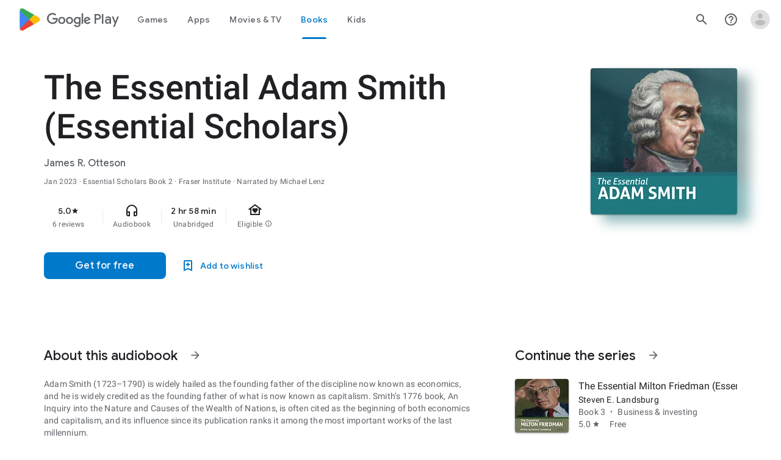

--- FILE ---
content_type: text/plain; charset=utf-8
request_url: https://play.google.com/play/log?format=json&authuser&proto_v2=true
body_size: -435
content:
["900000","1766896832858"]

--- FILE ---
content_type: text/javascript; charset=UTF-8
request_url: https://www.gstatic.com/_/boq-play/_/js/k=boq-play.PlayStoreUi.en_US.OKnAbnd5_iw.2021.O/ck=boq-play.PlayStoreUi.UfZ46n-uUJw.L.B1.O/am=D4t3gL33BwCAJBjwe-Y_bAs/d=1/exm=A7fCU,ArluEf,BBI74,BVgquf,BfdUQc,EFQ78c,FuzVxc,GkRiKb,I8lFqf,IJGqxf,IZT63,IcVnM,JH2zc,JNoxi,JWUKXe,KUM7Z,LCkxpb,LEikZe,LvGhrf,MI6k7c,MdUzUe,MpJwZc,NQMl8b,NkbkFd,NwH0H,O1Gjze,O6y8ed,OTA3Ae,P6sQOc,PHUIyb,PrPYRd,QIhFr,RMhBfe,RqjULd,RyvaUb,SWD8cc,SdcwHb,SpsfSb,UUJqVe,Uas9Hd,Ulmmrd,V3dDOb,WO9ee,XVMNvd,Z5uLle,ZDZcre,ZU3blf,ZwDk9d,_b,_tp,aW3pY,bKbduc,byfTOb,chfSwc,cmaUsf,dfkSTe,e5qFLc,fI4Vwc,fdeHmf,gychg,hKSk3e,hc6Ubd,indMcf,j9sf1,kjKdXe,lazG7b,lsjVmc,lwddkf,m9oV,mI3LFb,mdR7q,n73qwf,nKuFpb,oEJvKc,p3hmRc,pYCIec,pjICDe,pw70Gc,q0xTif,qTnoBf,qqarmf,rmQtme,rpbmN,rzisu,sJhETb,sOXFj,soHxf,t1sulf,tBvKNb,tKHFxf,vNKqzc,w9hDv,wW2D8b,wg1P6b,ws9Tlc,xQtZb,xUdipf,yNB6me,ywOR5c,z5Gxfe,zBPctc,zbML3c,zr1jrb/excm=_b,_tp,audiobookdetailsview/ed=1/wt=2/ujg=1/rs=AB1caFV2b4B-zYl96inod0acFtWoK7eTjg/ee=EVNhjf:pw70Gc;EmZ2Bf:zr1jrb;Hs0fpd:jLUKge;JsbNhc:Xd8iUd;K5nYTd:ZDZcre;LBgRLc:SdcwHb;Me32dd:MEeYgc;NJ1rfe:qTnoBf;NPKaK:SdcwHb;NSEoX:lazG7b;Pjplud:EEDORb;QGR0gd:Mlhmy;Rdd4dc:WXw8B;SNUn3:ZwDk9d;ScI3Yc:e7Hzgb;Uvc8o:VDovNc;YIZmRd:A1yn5d;a56pNe:JEfCwb;cEt90b:ws9Tlc;dIoSBb:SpsfSb;dowIGb:ebZ3mb;eBAeSb:zbML3c;iFQyKf:QIhFr;ikbPFc:UfnShf;lOO0Vd:OTA3Ae;nAu0tf:z5Gxfe;oGtAuc:sOXFj;pXdRYb:MdUzUe;qafBPd:yDVVkb;qddgKe:xQtZb;sgjhQc:bQAegc;wR5FRb:O1Gjze;wZnI8b:Oh9t6d;xqZiqf:BBI74;yEQyxe:TLjaTd;yxTchf:KUM7Z;zxnPse:GkRiKb/dti=1/m=wxpxie
body_size: -622
content:
"use strict";this.default_PlayStoreUi=this.default_PlayStoreUi||{};(function(_){var window=this;
try{
_.u("wxpxie");
_.au(_.XGa,class extends _.bu{constructor(a){super(a.Ta)}H(){return"wxpxie"}O(){return!0}hb(){return _.A3}});_.It.wxpxie=_.AG;
_.v();
}catch(e){_._DumpException(e)}
}).call(this,this.default_PlayStoreUi);
// Google Inc.
